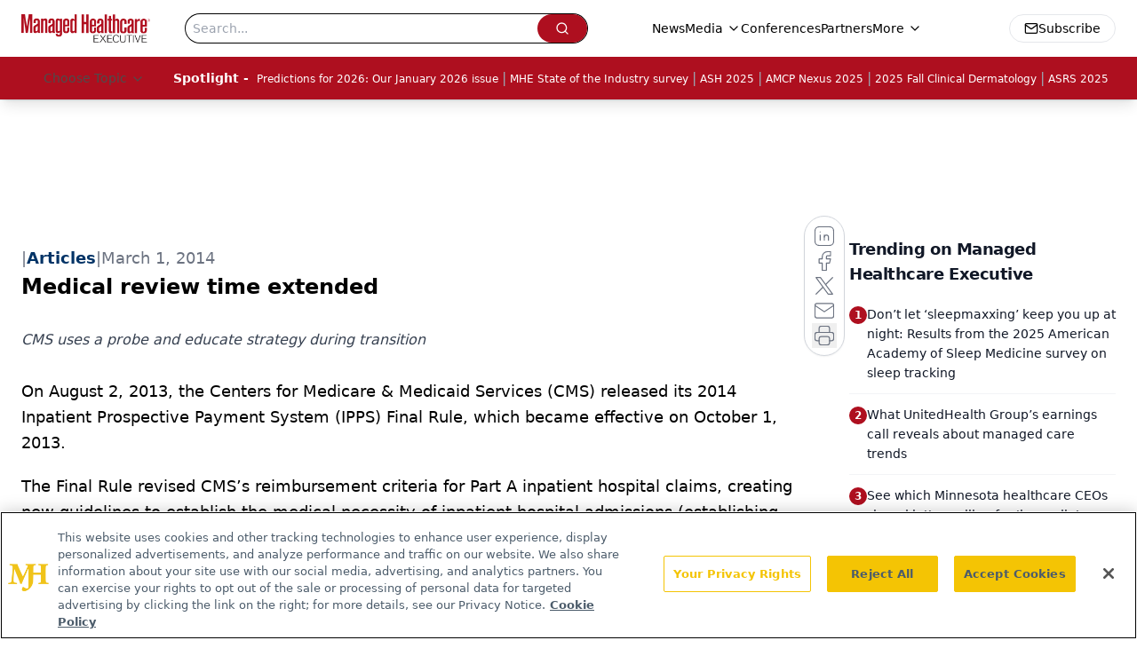

--- FILE ---
content_type: text/html; charset=utf-8
request_url: https://www.google.com/recaptcha/api2/aframe
body_size: 181
content:
<!DOCTYPE HTML><html><head><meta http-equiv="content-type" content="text/html; charset=UTF-8"></head><body><script nonce="_8gBLcmeTkPiV1B0ySCgcw">/** Anti-fraud and anti-abuse applications only. See google.com/recaptcha */ try{var clients={'sodar':'https://pagead2.googlesyndication.com/pagead/sodar?'};window.addEventListener("message",function(a){try{if(a.source===window.parent){var b=JSON.parse(a.data);var c=clients[b['id']];if(c){var d=document.createElement('img');d.src=c+b['params']+'&rc='+(localStorage.getItem("rc::a")?sessionStorage.getItem("rc::b"):"");window.document.body.appendChild(d);sessionStorage.setItem("rc::e",parseInt(sessionStorage.getItem("rc::e")||0)+1);localStorage.setItem("rc::h",'1769668206212');}}}catch(b){}});window.parent.postMessage("_grecaptcha_ready", "*");}catch(b){}</script></body></html>

--- FILE ---
content_type: application/javascript
request_url: https://www.lightboxcdn.com/vendor/7a2140ce-78bb-4521-81e3-ce42907b9cd0/user.js?cb=639034015694308310
body_size: 9142
content:
!async function(){window.DIGIOH_LOADER=window.DIGIOH_LOADER||{},window.DIGIOH_LOADER.loads=window.DIGIOH_LOADER.loads||{},window.DIGIOH_PREVIEW_GLOBALS={DIGIOH_IS_PREVIEW:"boolean"==typeof DIGIOH_IS_PREVIEW&&DIGIOH_IS_PREVIEW||/true/.test("//false"),DIGIOH_SUBMISSION_OVERRIDE:"undefined"!=typeof DIGIOH_SUBMISSION_OVERRIDE&&DIGIOH_SUBMISSION_OVERRIDE.length>7?DIGIOH_SUBMISSION_OVERRIDE:"",DIGIOH_OVERRIDE_CACHE_VALUES:"undefined"!=typeof DIGIOH_OVERRIDE_CACHE_VALUES?DIGIOH_OVERRIDE_CACHE_VALUES:{},LIGHTBOX_GUID_PREVIEW:"undefined"!=typeof LIGHTBOX_GUID_PREVIEW?LIGHTBOX_GUID_PREVIEW:"",IS_PREVIEW_CLICK:"undefined"!=typeof PREVIEW_TYPE&&"click"==PREVIEW_TYPE,IS_PREVIEW_HOVER:"undefined"!=typeof PREVIEW_TYPE&&"hover"==PREVIEW_TYPE,IS_PREVIEW_SCROLL:"undefined"!=typeof PREVIEW_TYPE&&"scroll"==PREVIEW_TYPE,IS_PREVIEW_EXIT:"undefined"!=typeof PREVIEW_TYPE&&"exit"==PREVIEW_TYPE,DigiohPreviewOnScriptLoaded:"function"==typeof DigiohPreviewOnScriptLoaded?DigiohPreviewOnScriptLoaded:function(){},wasScriptOnLoadedCalled:"boolean"==typeof wasScriptOnLoadedCalled&&wasScriptOnLoadedCalled},window.DIGIOH_API={},window.DIGIOH_CUSTOM_JS_GLOBAL={},window.DIGIOH_CUSTOM_JS_SUPER={},window.DIGIOH_CUSTOM_JS={},window.DIGIOH_VENDOR_GUID="7a2140ce-78bb-4521-81e3-ce42907b9cd0",window.DIGIOH_VENDOR_SHORT_ID="43394",window.DIGIOH_PARTNER_NAME="",window.DIGIOH_KEEN_WRITE_KEY="[base64]",window.DIGIOH_CACHE_VERSION="639034015649462977",window.DIGIOH_STORAGE_TYPE="local_storage",window.DIGIOH_EMBED_TYPE="lightning",window.DIGIOH_USE_HTTPS_ONLY=/true/.test("false"),window.DIGIOH_USE_FRAME_COMPATIBILITY=/true/.test("false"),window.DIGIOH_LIGHTBOX_CONDITIONS=[],DIGIOH_LIGHTBOX_CONDITIONS[0]={},DIGIOH_LIGHTBOX_CONDITIONS[0].lightbox_guid="7fa2db4b-bb56-4ac3-a514-5751623e84fb",DIGIOH_LIGHTBOX_CONDITIONS[0].conditions=[[{p:"S_current_page_url",o:"contains",v:"consumer-experience-trends-in-healthcare-2021",s:[],sd:"",ed:""}]],DIGIOH_LIGHTBOX_CONDITIONS[1]={},DIGIOH_LIGHTBOX_CONDITIONS[1].lightbox_guid="9dc39b0e-fd4e-42a2-8a5e-8dad5a4a12ad",DIGIOH_LIGHTBOX_CONDITIONS[1].conditions=[[{p:"S_current_page_url",o:"contains",v:"how-preferred-language-communication-improves-care-and-the-patient-experience",s:[],sd:"",ed:""}]],DIGIOH_LIGHTBOX_CONDITIONS[2]={},DIGIOH_LIGHTBOX_CONDITIONS[2].lightbox_guid="a060d3e6-1f8f-42ba-b6e4-b8209ca4056d",DIGIOH_LIGHTBOX_CONDITIONS[2].conditions=[[{p:"S_current_page_url",o:"contains",v:"top-5-trends-impacting-hospitals-and-health-systems-in-2022",s:[],sd:"",ed:""}]],DIGIOH_LIGHTBOX_CONDITIONS[3]={},DIGIOH_LIGHTBOX_CONDITIONS[3].lightbox_guid="3cf2c3c0-d20c-46d1-a0af-99a36a3d25d5",DIGIOH_LIGHTBOX_CONDITIONS[3].conditions=[[{p:"S_current_page_url",o:"contains",v:"top-5-trends-impacting-hospitals-and-health-systems-in-2022",s:[],sd:"",ed:""}]],DIGIOH_LIGHTBOX_CONDITIONS[4]={},DIGIOH_LIGHTBOX_CONDITIONS[4].lightbox_guid="36247bf3-f45b-4cc4-a470-45e5240df023",DIGIOH_LIGHTBOX_CONDITIONS[4].conditions=[[{p:"S_current_page_url",o:"contains",v:"consumer-experience-trends-in-healthcare-2021",s:[],sd:"",ed:""}]],DIGIOH_LIGHTBOX_CONDITIONS[5]={},DIGIOH_LIGHTBOX_CONDITIONS[5].lightbox_guid="c3536e17-5551-49d6-92d4-c5a24906d41e",DIGIOH_LIGHTBOX_CONDITIONS[5].conditions=[[{p:"S_current_page_url",o:"contains",v:"consumer-experience-trends-in-healthcare-2021",s:[],sd:"",ed:""}]],DIGIOH_LIGHTBOX_CONDITIONS[6]={},DIGIOH_LIGHTBOX_CONDITIONS[6].lightbox_guid="4915bbf7-577a-4753-ad30-a480a167bab5",DIGIOH_LIGHTBOX_CONDITIONS[6].conditions=[[{p:"S_current_page_url",o:"contains",v:"consumer-experience-trends-in-healthcare-2021",s:[],sd:"",ed:""}]],DIGIOH_LIGHTBOX_CONDITIONS[7]={},DIGIOH_LIGHTBOX_CONDITIONS[7].lightbox_guid="cb629718-4102-4b64-955a-c501ec1ea446",DIGIOH_LIGHTBOX_CONDITIONS[7].conditions=[[{p:"S_current_page_url",o:"contains",v:"how-preferred-language-communication-improves-care-and-the-patient-experience",s:[],sd:"",ed:""}]],DIGIOH_LIGHTBOX_CONDITIONS[8]={},DIGIOH_LIGHTBOX_CONDITIONS[8].lightbox_guid="75c00829-0bee-4be9-b5f0-022d27adb444",DIGIOH_LIGHTBOX_CONDITIONS[8].conditions=[[{p:"S_current_page_url",o:"contains",v:"how-preferred-language-communication-improves-care-and-the-patient-experience",s:[],sd:"",ed:""}]],DIGIOH_LIGHTBOX_CONDITIONS[9]={},DIGIOH_LIGHTBOX_CONDITIONS[9].lightbox_guid="f1f4c8c0-43dd-49d6-9c08-1ebb212c9e26",DIGIOH_LIGHTBOX_CONDITIONS[9].conditions=[[{p:"S_current_page_url",o:"contains",v:"consumer-experience-trends-in-healthcare-2021",s:[],sd:"",ed:""}]],DIGIOH_LIGHTBOX_CONDITIONS[10]={},DIGIOH_LIGHTBOX_CONDITIONS[10].lightbox_guid="a45a9e4c-846c-4b16-a80d-40e041d02d8f",DIGIOH_LIGHTBOX_CONDITIONS[10].conditions=[[{p:"S_current_page_url",o:"contains",v:"consumer-experience-trends-in-healthcare-2021",s:[],sd:"",ed:""}]],DIGIOH_LIGHTBOX_CONDITIONS[11]={},DIGIOH_LIGHTBOX_CONDITIONS[11].lightbox_guid="d0ea03a8-9b66-4e7f-b159-fa229b1b3dfa",DIGIOH_LIGHTBOX_CONDITIONS[11].conditions=[[{p:"S_current_page_url",o:"contains",v:"consumer-experience-trends-in-healthcare-2021",s:[],sd:"",ed:""}]],DIGIOH_LIGHTBOX_CONDITIONS[12]={},DIGIOH_LIGHTBOX_CONDITIONS[12].lightbox_guid="e54ae9ec-d827-46a5-816b-eefdc5773d4e",DIGIOH_LIGHTBOX_CONDITIONS[12].conditions=[[{p:"S_current_page_url",o:"contains",v:"/infographic-5-steps-to-accelerate-digital-px-transformation",s:[],sd:"",ed:""},{p:"E_lightbox_activity",o:"equals",v:"submit",s:[],sd:"",ed:""}]],DIGIOH_LIGHTBOX_CONDITIONS[13]={},DIGIOH_LIGHTBOX_CONDITIONS[13].lightbox_guid="72cb353a-4a10-4304-bb30-005446c9f7a6",DIGIOH_LIGHTBOX_CONDITIONS[13].conditions=[[{p:"S_current_page_url",o:"contains",v:"consumer-experience-trends-in-healthcare-2021",s:[],sd:"",ed:""}]],DIGIOH_LIGHTBOX_CONDITIONS[14]={},DIGIOH_LIGHTBOX_CONDITIONS[14].lightbox_guid="ff3e1c4c-87a9-4eb3-9722-3ac30d39fadc",DIGIOH_LIGHTBOX_CONDITIONS[14].conditions=[[{p:"S_current_page_url",o:"contains",v:"consumer-experience-trends-in-healthcare-2021",s:[],sd:"",ed:""}]],DIGIOH_LIGHTBOX_CONDITIONS[15]={},DIGIOH_LIGHTBOX_CONDITIONS[15].lightbox_guid="56e5b5ce-ed19-4afc-9217-ff0630397fc7",DIGIOH_LIGHTBOX_CONDITIONS[15].conditions=[[{p:"S_current_page_url",o:"contains",v:"top-5-trends-impacting-hospitals-and-health-systems-in-2022",s:[],sd:"",ed:""}]],DIGIOH_LIGHTBOX_CONDITIONS[16]={},DIGIOH_LIGHTBOX_CONDITIONS[16].lightbox_guid="dbb3c27d-bc5c-4e0a-ac01-61068a0f7d0b",DIGIOH_LIGHTBOX_CONDITIONS[16].conditions=[[{p:"S_current_page_url",o:"contains",v:"consumer-experience-trends-in-healthcare-2021",s:[],sd:"",ed:""}]],DIGIOH_LIGHTBOX_CONDITIONS[17]={},DIGIOH_LIGHTBOX_CONDITIONS[17].lightbox_guid="70e1f004-c968-4856-8303-d7465199849b",DIGIOH_LIGHTBOX_CONDITIONS[17].conditions=[[{p:"S_current_page_url",o:"contains",v:"consumer-experience-trends-in-healthcare-2021",s:[],sd:"",ed:""}]],DIGIOH_LIGHTBOX_CONDITIONS[18]={},DIGIOH_LIGHTBOX_CONDITIONS[18].lightbox_guid="4855beab-ec34-44f0-8da5-41679d6b0cb9",DIGIOH_LIGHTBOX_CONDITIONS[18].conditions=[[{p:"S_current_page_url",o:"contains",v:"consumer-experience-trends-in-healthcare-2021",s:[],sd:"",ed:""}]],DIGIOH_LIGHTBOX_CONDITIONS[19]={},DIGIOH_LIGHTBOX_CONDITIONS[19].lightbox_guid="9b119b0b-8462-4f39-a70d-43a4bc2fc1c5",DIGIOH_LIGHTBOX_CONDITIONS[19].conditions=[[{p:"S_current_page_url",o:"contains",v:"top-5-trends-impacting-hospitals-and-health-systems-in-2022",s:[],sd:"",ed:""}]],DIGIOH_LIGHTBOX_CONDITIONS[20]={},DIGIOH_LIGHTBOX_CONDITIONS[20].lightbox_guid="9680d971-9ae5-4367-b4d6-be7c6bf06930",DIGIOH_LIGHTBOX_CONDITIONS[20].conditions=[[{p:"S_current_page_url",o:"contains",v:"consumer-experience-trends-in-healthcare-2021",s:[],sd:"",ed:""}]],DIGIOH_LIGHTBOX_CONDITIONS[21]={},DIGIOH_LIGHTBOX_CONDITIONS[21].lightbox_guid="9aef5729-f82d-4a57-aa8f-7e7dff43bd95",DIGIOH_LIGHTBOX_CONDITIONS[21].conditions=[[{p:"S_current_page_url",o:"contains",v:"consumer-experience-trends-in-healthcare-2021",s:[],sd:"",ed:""}]],DIGIOH_LIGHTBOX_CONDITIONS[22]={},DIGIOH_LIGHTBOX_CONDITIONS[22].lightbox_guid="d3643a4d-9c75-4679-a9cc-9bfc99a82471",DIGIOH_LIGHTBOX_CONDITIONS[22].conditions=[[{p:"S_current_page_url",o:"contains",v:"consumer-experience-trends-in-healthcare-2021",s:[],sd:"",ed:""}]],DIGIOH_LIGHTBOX_CONDITIONS[23]={},DIGIOH_LIGHTBOX_CONDITIONS[23].lightbox_guid="b4f7ec76-fd0a-469e-b7f7-0ad9adced0e6",DIGIOH_LIGHTBOX_CONDITIONS[23].conditions=[[{p:"S_current_page_url",o:"contains",v:"top-5-trends-impacting-hospitals-and-health-systems-in-2022",s:[],sd:"",ed:""}]],DIGIOH_LIGHTBOX_CONDITIONS[24]={},DIGIOH_LIGHTBOX_CONDITIONS[24].lightbox_guid="3e48085a-48dc-4615-92a5-8b075a2d1640",DIGIOH_LIGHTBOX_CONDITIONS[24].conditions=[[{p:"S_current_page_url",o:"contains",v:"consumer-experience-trends-in-healthcare-2021",s:[],sd:"",ed:""}]],DIGIOH_LIGHTBOX_CONDITIONS[25]={},DIGIOH_LIGHTBOX_CONDITIONS[25].lightbox_guid="526b705c-40f9-4e6a-a73d-8009ec6b1f1e",DIGIOH_LIGHTBOX_CONDITIONS[25].conditions=[[{p:"S_current_page_url",o:"contains",v:"consumer-experience-trends-in-healthcare-2021",s:[],sd:"",ed:""}]],DIGIOH_LIGHTBOX_CONDITIONS[26]={},DIGIOH_LIGHTBOX_CONDITIONS[26].lightbox_guid="33d2cec2-4327-4b58-a941-cbdac29c0dd5",DIGIOH_LIGHTBOX_CONDITIONS[26].conditions=[[{p:"I_total_time_seconds",o:"greater_than",v:"20",s:[],sd:"",ed:""},{p:"I_scroll_percent",o:"greater_than",v:"50",s:[],sd:"",ed:""},{p:"E_lightbox_activity",o:"equals",v:"close",s:[],sd:"",ed:""}]],DIGIOH_LIGHTBOX_CONDITIONS[27]={},DIGIOH_LIGHTBOX_CONDITIONS[27].lightbox_guid="078bbba9-3597-45d1-9994-0cb0cf4a38fd",DIGIOH_LIGHTBOX_CONDITIONS[27].conditions=[[{p:"S_current_page_url",o:"contains",v:"/designing-effective-care-plans-for-chronic-care-management-programs",s:[],sd:"",ed:""},{p:"E_lightbox_activity",o:"equals",v:"submit",s:[],sd:"",ed:""}]],DIGIOH_LIGHTBOX_CONDITIONS[28]={},DIGIOH_LIGHTBOX_CONDITIONS[28].lightbox_guid="9d90624c-b0bb-40a5-be70-a16699c09181",DIGIOH_LIGHTBOX_CONDITIONS[28].conditions=[],DIGIOH_LIGHTBOX_CONDITIONS[29]={},DIGIOH_LIGHTBOX_CONDITIONS[29].lightbox_guid="ccdc3f4d-a4b4-4cf9-aed7-51913c048862",DIGIOH_LIGHTBOX_CONDITIONS[29].conditions=[[{p:"S_current_page_url",o:"contains",v:"consumer-experience-trends-in-healthcare-2021",s:[],sd:"",ed:""}]],DIGIOH_LIGHTBOX_CONDITIONS[30]={},DIGIOH_LIGHTBOX_CONDITIONS[30].lightbox_guid="3fab4c25-8dab-42c5-9eed-d3de78aaa834",DIGIOH_LIGHTBOX_CONDITIONS[30].conditions=[[{p:"S_current_page_url",o:"contains",v:"/mastering-ccm-clinical-workflows-and-streamlining-billing-and-operations",s:[],sd:"",ed:""},{p:"E_lightbox_activity",o:"equals",v:"submit",s:[],sd:"",ed:""}]],DIGIOH_LIGHTBOX_CONDITIONS[31]={},DIGIOH_LIGHTBOX_CONDITIONS[31].lightbox_guid="3bbb6206-b821-4727-91ac-58c3435f07fe",DIGIOH_LIGHTBOX_CONDITIONS[31].conditions=[[{p:"S_current_page_url",o:"contains",v:"consumer-experience-trends-in-healthcare-2021",s:[],sd:"",ed:""}]],DIGIOH_LIGHTBOX_CONDITIONS[32]={},DIGIOH_LIGHTBOX_CONDITIONS[32].lightbox_guid="035820f5-fde0-4dda-9347-cc7e0ae1a9c3",DIGIOH_LIGHTBOX_CONDITIONS[32].conditions=[[{p:"S_current_page_url",o:"contains",v:"consumer-experience-trends-in-healthcare-2021",s:[],sd:"",ed:""}]],DIGIOH_LIGHTBOX_CONDITIONS[33]={},DIGIOH_LIGHTBOX_CONDITIONS[33].lightbox_guid="7c96b5a3-64d0-4251-a89d-b93f973f879e",DIGIOH_LIGHTBOX_CONDITIONS[33].conditions=[[{p:"E_lightbox_activity",o:"equals",v:"submit",s:[],sd:"",ed:""},{p:"S_utm_campaign_source",o:"does_not_contain",v:"sfmc",s:[],sd:"",ed:""},{p:"I_total_time_seconds",o:"greater_than",v:"15",s:[],sd:"",ed:""},{p:"S_current_page_url",o:"does_not_contain",v:"/enews",s:[],sd:"",ed:""},{p:"S_current_page_url",o:"does_not_contain",v:"/subscribe",s:[],sd:"",ed:""},{p:"S_current_page_url",o:"does_not_contain",v:"eKey=",s:[],sd:"",ed:""},{p:"S_current_page_url",o:"does_not_contain",v:"/a-healthier-alternative-to-volume-medicine",s:[],sd:"",ed:""},{p:"S_current_page_url",o:"does_not_contain",v:"/weight-loss-wellness-coaching-to-benefit-your-patients-practice",s:[],sd:"",ed:""},{p:"S_current_page_url",o:"does_not_contain",v:"/why-healthcare-professionals-need-a-tax-coach",s:[],sd:"",ed:""},{p:"S_current_page_url",o:"does_not_contain",v:"/seeking-alpha-premium",s:[],sd:"",ed:""},{p:"S_current_page_url",o:"does_not_contain",v:"/4-critical-steps-to-protect-against-ransomware",s:[],sd:"",ed:""},{p:"S_current_page_url",o:"does_not_contain",v:"/the-practice-managers-guide-to-increasing-efficiency-across-multiple-locations",s:[],sd:"",ed:""},{p:"S_current_page_url",o:"does_not_contain",v:"/an-insider-s-guide-to-concierge-medicine",s:[],sd:"",ed:""},{p:"S_current_page_url",o:"does_not_contain",v:"/the-complete-guide-to-remote-patient-monitoring",s:[],sd:"",ed:""},{p:"E_device",o:"not_in_set",s:["Phone","Tablet"],v:"",sd:"",ed:""},{p:"E_visitor_activity_visitor",o:"equals",v:"2",s:[],sd:"",ed:""}],[{p:"S_current_page_url_query",o:"contains",v:"TEST_215877",s:[],sd:"",ed:""}]],DIGIOH_LIGHTBOX_CONDITIONS[34]={},DIGIOH_LIGHTBOX_CONDITIONS[34].lightbox_guid="19e83b81-82af-47bf-ac36-7d94b38396d8",DIGIOH_LIGHTBOX_CONDITIONS[34].conditions=[[{p:"S_current_page_url",o:"contains",v:"consumer-experience-trends-in-healthcare-2021",s:[],sd:"",ed:""}]],DIGIOH_LIGHTBOX_CONDITIONS[35]={},DIGIOH_LIGHTBOX_CONDITIONS[35].lightbox_guid="e7671f85-898e-4e7c-98ea-66059faa7178",DIGIOH_LIGHTBOX_CONDITIONS[35].conditions=[[{p:"S_current_page_url",o:"contains",v:"consumer-experience-trends-in-healthcare-2021",s:[],sd:"",ed:""}]],DIGIOH_LIGHTBOX_CONDITIONS[36]={},DIGIOH_LIGHTBOX_CONDITIONS[36].lightbox_guid="7bbd612e-389e-47eb-b0ec-c15c9356a0d0",DIGIOH_LIGHTBOX_CONDITIONS[36].conditions=[[{p:"S_current_page_url",o:"contains",v:"consumer-experience-trends-in-healthcare-2021",s:[],sd:"",ed:""}]],DIGIOH_LIGHTBOX_CONDITIONS[37]={},DIGIOH_LIGHTBOX_CONDITIONS[37].lightbox_guid="ae8320a0-5f11-44b1-bdc2-87bfb2c44a8b",DIGIOH_LIGHTBOX_CONDITIONS[37].conditions=[[{p:"S_current_page_url",o:"contains",v:"consumer-experience-trends-in-healthcare-2021",s:[],sd:"",ed:""}]],DIGIOH_LIGHTBOX_CONDITIONS[38]={},DIGIOH_LIGHTBOX_CONDITIONS[38].lightbox_guid="6718add0-1c3c-4eac-8450-020b36685564",DIGIOH_LIGHTBOX_CONDITIONS[38].conditions=[[{p:"S_current_page_url",o:"contains",v:"rare-disease-biotech-landscape",s:[],sd:"",ed:""}]],DIGIOH_LIGHTBOX_CONDITIONS[39]={},DIGIOH_LIGHTBOX_CONDITIONS[39].lightbox_guid="fa12a6b9-2578-455f-beea-77421a990376",DIGIOH_LIGHTBOX_CONDITIONS[39].conditions=[[{p:"S_current_page_url",o:"contains",v:"consumer-experience-trends-in-healthcare-2021",s:[],sd:"",ed:""}]],DIGIOH_LIGHTBOX_CONDITIONS[40]={},DIGIOH_LIGHTBOX_CONDITIONS[40].lightbox_guid="089ceca1-4fff-4ea0-a81a-d0bfe5299a55",DIGIOH_LIGHTBOX_CONDITIONS[40].conditions=[[{p:"S_current_page_url",o:"contains",v:"consumer-experience-trends-in-healthcare-2021",s:[],sd:"",ed:""}]],DIGIOH_LIGHTBOX_CONDITIONS[41]={},DIGIOH_LIGHTBOX_CONDITIONS[41].lightbox_guid="b6dc79ef-ebf2-4f66-a9ef-56e1bbab314b",DIGIOH_LIGHTBOX_CONDITIONS[41].conditions=[[{p:"S_current_page_url",o:"contains",v:"/how-to-create-a-more-welcoming-and-inclusive-experience-for-patients",s:[],sd:"",ed:""}]],DIGIOH_LIGHTBOX_CONDITIONS[42]={},DIGIOH_LIGHTBOX_CONDITIONS[42].lightbox_guid="a2b83b76-9592-4aad-8a8d-935f455a0bba",DIGIOH_LIGHTBOX_CONDITIONS[42].conditions=[[{p:"S_current_page_url",o:"contains",v:"consumer-experience-trends-in-healthcare-2021",s:[],sd:"",ed:""}]],DIGIOH_LIGHTBOX_CONDITIONS[43]={},DIGIOH_LIGHTBOX_CONDITIONS[43].lightbox_guid="ef0b29da-8a4b-47d7-8acd-156d72718496",DIGIOH_LIGHTBOX_CONDITIONS[43].conditions=[[{p:"S_current_page_url",o:"contains",v:"consumer-experience-trends-in-healthcare-2021",s:[],sd:"",ed:""}]],DIGIOH_LIGHTBOX_CONDITIONS[44]={},DIGIOH_LIGHTBOX_CONDITIONS[44].lightbox_guid="9728fc7d-46a6-4030-b632-98629443d6b2",DIGIOH_LIGHTBOX_CONDITIONS[44].conditions=[[{p:"S_current_page_url",o:"contains",v:"lead-the-charge-in-value-based-care-10-strategies-for-success",s:[],sd:"",ed:""}]],DIGIOH_LIGHTBOX_CONDITIONS[45]={},DIGIOH_LIGHTBOX_CONDITIONS[45].lightbox_guid="6ec461c6-4280-4558-a48f-2dc1e4f4e1ae",DIGIOH_LIGHTBOX_CONDITIONS[45].conditions=[[{p:"S_current_page_url",o:"contains",v:"healthcare-payment-integrity-solutions",s:[],sd:"",ed:""}]],DIGIOH_LIGHTBOX_CONDITIONS[46]={},DIGIOH_LIGHTBOX_CONDITIONS[46].lightbox_guid="aa4982ef-6b9c-418d-87e5-7c0a913ee327",DIGIOH_LIGHTBOX_CONDITIONS[46].conditions=[[{p:"S_current_page_url",o:"contains",v:"stopping-the-emergency-department-payment-hemorrhage",s:[],sd:"",ed:""}]],DIGIOH_LIGHTBOX_CONDITIONS[47]={},DIGIOH_LIGHTBOX_CONDITIONS[47].lightbox_guid="e9d9b3a4-f8cc-4c75-8d26-b26f2cf7adf6",DIGIOH_LIGHTBOX_CONDITIONS[47].conditions=[[{p:"S_current_page_url",o:"contains",v:"cms-to-audit-every-ma-plan-why-prospective-risk-adjustment-is-now-mission-critical",s:[],sd:"",ed:""}]],DIGIOH_LIGHTBOX_CONDITIONS[48]={},DIGIOH_LIGHTBOX_CONDITIONS[48].lightbox_guid="ce0d4cff-39ad-444f-8dee-1681d9ff05c5",DIGIOH_LIGHTBOX_CONDITIONS[48].conditions=[[{p:"S_current_page_url",o:"contains",v:"optimize-your-healthcare-payments-with-optum-financial",s:[],sd:"",ed:""}]],window.DIGIOH_LIGHTBOX_RULESETS={},window.DIGIOH_LIGHTBOX_IDS={},DIGIOH_LIGHTBOX_IDS["7fa2db4b-bb56-4ac3-a514-5751623e84fb"]="231164",DIGIOH_LIGHTBOX_IDS["9dc39b0e-fd4e-42a2-8a5e-8dad5a4a12ad"]="231835",DIGIOH_LIGHTBOX_IDS["a060d3e6-1f8f-42ba-b6e4-b8209ca4056d"]="231880",DIGIOH_LIGHTBOX_IDS["3cf2c3c0-d20c-46d1-a0af-99a36a3d25d5"]="233077",DIGIOH_LIGHTBOX_IDS["36247bf3-f45b-4cc4-a470-45e5240df023"]="232235",DIGIOH_LIGHTBOX_IDS["c3536e17-5551-49d6-92d4-c5a24906d41e"]="232266",DIGIOH_LIGHTBOX_IDS["4915bbf7-577a-4753-ad30-a480a167bab5"]="232744",DIGIOH_LIGHTBOX_IDS["cb629718-4102-4b64-955a-c501ec1ea446"]="232756",DIGIOH_LIGHTBOX_IDS["75c00829-0bee-4be9-b5f0-022d27adb444"]="232764",DIGIOH_LIGHTBOX_IDS["f1f4c8c0-43dd-49d6-9c08-1ebb212c9e26"]="232969",DIGIOH_LIGHTBOX_IDS["a45a9e4c-846c-4b16-a80d-40e041d02d8f"]="233177",DIGIOH_LIGHTBOX_IDS["d0ea03a8-9b66-4e7f-b159-fa229b1b3dfa"]="233753",DIGIOH_LIGHTBOX_IDS["e54ae9ec-d827-46a5-816b-eefdc5773d4e"]="234213",DIGIOH_LIGHTBOX_IDS["72cb353a-4a10-4304-bb30-005446c9f7a6"]="234234",DIGIOH_LIGHTBOX_IDS["ff3e1c4c-87a9-4eb3-9722-3ac30d39fadc"]="234362",DIGIOH_LIGHTBOX_IDS["56e5b5ce-ed19-4afc-9217-ff0630397fc7"]="234731",DIGIOH_LIGHTBOX_IDS["dbb3c27d-bc5c-4e0a-ac01-61068a0f7d0b"]="234761",DIGIOH_LIGHTBOX_IDS["70e1f004-c968-4856-8303-d7465199849b"]="235328",DIGIOH_LIGHTBOX_IDS["4855beab-ec34-44f0-8da5-41679d6b0cb9"]="235559",DIGIOH_LIGHTBOX_IDS["9b119b0b-8462-4f39-a70d-43a4bc2fc1c5"]="235896",DIGIOH_LIGHTBOX_IDS["9680d971-9ae5-4367-b4d6-be7c6bf06930"]="237657",DIGIOH_LIGHTBOX_IDS["9aef5729-f82d-4a57-aa8f-7e7dff43bd95"]="239435",DIGIOH_LIGHTBOX_IDS["d3643a4d-9c75-4679-a9cc-9bfc99a82471"]="240211",DIGIOH_LIGHTBOX_IDS["b4f7ec76-fd0a-469e-b7f7-0ad9adced0e6"]="240437",DIGIOH_LIGHTBOX_IDS["3e48085a-48dc-4615-92a5-8b075a2d1640"]="240629",DIGIOH_LIGHTBOX_IDS["526b705c-40f9-4e6a-a73d-8009ec6b1f1e"]="251422",DIGIOH_LIGHTBOX_IDS["33d2cec2-4327-4b58-a941-cbdac29c0dd5"]="320253",DIGIOH_LIGHTBOX_IDS["078bbba9-3597-45d1-9994-0cb0cf4a38fd"]="257076",DIGIOH_LIGHTBOX_IDS["9d90624c-b0bb-40a5-be70-a16699c09181"]="257875",DIGIOH_LIGHTBOX_IDS["ccdc3f4d-a4b4-4cf9-aed7-51913c048862"]="260017",DIGIOH_LIGHTBOX_IDS["3fab4c25-8dab-42c5-9eed-d3de78aaa834"]="262972",DIGIOH_LIGHTBOX_IDS["3bbb6206-b821-4727-91ac-58c3435f07fe"]="262977",DIGIOH_LIGHTBOX_IDS["035820f5-fde0-4dda-9347-cc7e0ae1a9c3"]="266730",DIGIOH_LIGHTBOX_IDS["7c96b5a3-64d0-4251-a89d-b93f973f879e"]="267821",DIGIOH_LIGHTBOX_IDS["19e83b81-82af-47bf-ac36-7d94b38396d8"]="269311",DIGIOH_LIGHTBOX_IDS["e7671f85-898e-4e7c-98ea-66059faa7178"]="269537",DIGIOH_LIGHTBOX_IDS["7bbd612e-389e-47eb-b0ec-c15c9356a0d0"]="269977",DIGIOH_LIGHTBOX_IDS["ae8320a0-5f11-44b1-bdc2-87bfb2c44a8b"]="270256",DIGIOH_LIGHTBOX_IDS["6718add0-1c3c-4eac-8450-020b36685564"]="270323",DIGIOH_LIGHTBOX_IDS["fa12a6b9-2578-455f-beea-77421a990376"]="271139",DIGIOH_LIGHTBOX_IDS["089ceca1-4fff-4ea0-a81a-d0bfe5299a55"]="273391",DIGIOH_LIGHTBOX_IDS["b6dc79ef-ebf2-4f66-a9ef-56e1bbab314b"]="274993",DIGIOH_LIGHTBOX_IDS["a2b83b76-9592-4aad-8a8d-935f455a0bba"]="275481",DIGIOH_LIGHTBOX_IDS["ef0b29da-8a4b-47d7-8acd-156d72718496"]="277227",DIGIOH_LIGHTBOX_IDS["9728fc7d-46a6-4030-b632-98629443d6b2"]="290385",DIGIOH_LIGHTBOX_IDS["6ec461c6-4280-4558-a48f-2dc1e4f4e1ae"]="291343",DIGIOH_LIGHTBOX_IDS["aa4982ef-6b9c-418d-87e5-7c0a913ee327"]="297123",DIGIOH_LIGHTBOX_IDS["e9d9b3a4-f8cc-4c75-8d26-b26f2cf7adf6"]="297204",DIGIOH_LIGHTBOX_IDS["ce0d4cff-39ad-444f-8dee-1681d9ff05c5"]="291344",window.DIGIOH_LIGHTBOX_NAMES={},DIGIOH_LIGHTBOX_NAMES["7fa2db4b-bb56-4ac3-a514-5751623e84fb"]="(Embedded Form) MHE Kindred Ventilator Cheat Sheet Lead Gen Jul2022 (Do not turn off)",DIGIOH_LIGHTBOX_NAMES["9dc39b0e-fd4e-42a2-8a5e-8dad5a4a12ad"]="(Embedded Form) MHE Phreesia Language Whitepaper Lead Gen (Do not turn off)",DIGIOH_LIGHTBOX_NAMES["a060d3e6-1f8f-42ba-b6e4-b8209ca4056d"]="(Embedded Form) MHE ClearWave Lead Gen Customer Support Guide August 2022 (do not turn off)",DIGIOH_LIGHTBOX_NAMES["3cf2c3c0-d20c-46d1-a0af-99a36a3d25d5"]="MHE ClearWave Lead Gen Credit Score Guide September 2022 (do not turn off)",DIGIOH_LIGHTBOX_NAMES["36247bf3-f45b-4cc4-a470-45e5240df023"]="(Embedded Form) MHE Press Ganey PX Transformation Guide Lead Gen (Do not turn off)",DIGIOH_LIGHTBOX_NAMES["c3536e17-5551-49d6-92d4-c5a24906d41e"]="MHE Change Healthcare TES Labor Shortage Sheet Lead Gen (Do not turn off)",DIGIOH_LIGHTBOX_NAMES["4915bbf7-577a-4753-ad30-a480a167bab5"]="(Embedded Form) MHE Salesforce 360 Degrees eBook Lead Gen Sept2022 (Do not turn off)",DIGIOH_LIGHTBOX_NAMES["cb629718-4102-4b64-955a-c501ec1ea446"]="MHE Phreesia Consumerism Whitepaper Lead Gen (Do not turn off)",DIGIOH_LIGHTBOX_NAMES["75c00829-0bee-4be9-b5f0-022d27adb444"]="MHE Phreesia Mobile-First Whitepaper Lead Gen (Do not turn off)",DIGIOH_LIGHTBOX_NAMES["f1f4c8c0-43dd-49d6-9c08-1ebb212c9e26"]="MHE Change Healthcare CPS ROI Calculator Lead Gen (Do not turn off)",DIGIOH_LIGHTBOX_NAMES["a45a9e4c-846c-4b16-a80d-40e041d02d8f"]="(Embedded Form) MHE Wolters Kluwer Health Language Whitepaper Lead Gen (Do not turn off)",DIGIOH_LIGHTBOX_NAMES["d0ea03a8-9b66-4e7f-b159-fa229b1b3dfa"]="MHE SignalLamp Whitepaper Lead Gen (Do not turn off)",DIGIOH_LIGHTBOX_NAMES["e54ae9ec-d827-46a5-816b-eefdc5773d4e"]="MHE Press Ganey Infographic Lead Gen Pop Up (do not turn off)",DIGIOH_LIGHTBOX_NAMES["72cb353a-4a10-4304-bb30-005446c9f7a6"]="MHE Gallagher Whitepaper Lead Gen (Do not turn off)",DIGIOH_LIGHTBOX_NAMES["ff3e1c4c-87a9-4eb3-9722-3ac30d39fadc"]="MHE TrustCommerce Digital Patient Journey eBook Lead Gen (Do not turn off)",DIGIOH_LIGHTBOX_NAMES["56e5b5ce-ed19-4afc-9217-ff0630397fc7"]="MHE ClearWave Lead Gen Practice Profitability October 2022 (do not turn off)",DIGIOH_LIGHTBOX_NAMES["dbb3c27d-bc5c-4e0a-ac01-61068a0f7d0b"]="MHE Salesforce Customer Experience WP Lead Gen Oct2022 (Do not turn off)",DIGIOH_LIGHTBOX_NAMES["70e1f004-c968-4856-8303-d7465199849b"]="(Embedded Form) MHE Diagnostic Robotics Whitepaper Lead Gen (Do not turn off)",DIGIOH_LIGHTBOX_NAMES["4855beab-ec34-44f0-8da5-41679d6b0cb9"]="(Embedded Form) MHE Change Healthcare CPS Communication Lead Gen (Do not turn off)",DIGIOH_LIGHTBOX_NAMES["9b119b0b-8462-4f39-a70d-43a4bc2fc1c5"]="(Embedded Form) MHE ClearWave 2023 Trends Lead Gen November 2022 (do not turn off)",DIGIOH_LIGHTBOX_NAMES["9680d971-9ae5-4367-b4d6-be7c6bf06930"]="(Embedded Form) MHE Kindred ACO Reach Lead Gen Dec2022 (Do not turn off)",DIGIOH_LIGHTBOX_NAMES["9aef5729-f82d-4a57-aa8f-7e7dff43bd95"]="(Embedded Form) MHE Gallagher Market Conditions Lead Gen (Do not turn off)",DIGIOH_LIGHTBOX_NAMES["d3643a4d-9c75-4679-a9cc-9bfc99a82471"]="(Embedded Form) MHE Change Healthcare TES Whitepaper Lead Gen (Do not turn off)",DIGIOH_LIGHTBOX_NAMES["b4f7ec76-fd0a-469e-b7f7-0ad9adced0e6"]="(Embedded Form) MHE Huron Whitepaper Lead Gen February 2023 (do not turn off)",DIGIOH_LIGHTBOX_NAMES["3e48085a-48dc-4615-92a5-8b075a2d1640"]="(Embedded Form) MHE Kyruus Whitepaper Lead Gen (Do not turn off)",DIGIOH_LIGHTBOX_NAMES["526b705c-40f9-4e6a-a73d-8009ec6b1f1e"]="(Embedded Form) MHE GenieMD Lead Gen (Do not turn off)",DIGIOH_LIGHTBOX_NAMES["33d2cec2-4327-4b58-a941-cbdac29c0dd5"]="MHE 2025 Industry Survey Report - Dec2025",DIGIOH_LIGHTBOX_NAMES["078bbba9-3597-45d1-9994-0cb0cf4a38fd"]="(Gated Form) MHE 100 Plus Webinar June 2023 Lead Gen Pop Up (do not turn off)",DIGIOH_LIGHTBOX_NAMES["9d90624c-b0bb-40a5-be70-a16699c09181"]="TRC Clinical Focus",DIGIOH_LIGHTBOX_NAMES["ccdc3f4d-a4b4-4cf9-aed7-51913c048862"]="(Embedded Form) MHE Veradigm Lead Gen Digioh August 2023 (do not turn off)",DIGIOH_LIGHTBOX_NAMES["3fab4c25-8dab-42c5-9eed-d3de78aaa834"]="(Gated Form) MHE Connect America Webinar October 2023 Lead Gen (do not turn off)",DIGIOH_LIGHTBOX_NAMES["3bbb6206-b821-4727-91ac-58c3435f07fe"]="(Embedded Form) MHE Clear Arch Lead Gen October 2023 (do not turn off)",DIGIOH_LIGHTBOX_NAMES["035820f5-fde0-4dda-9347-cc7e0ae1a9c3"]="(Embedded Form) MHE Optum(Communication) Lead Gen Jan 2024 (Do not turn off)",DIGIOH_LIGHTBOX_NAMES["7c96b5a3-64d0-4251-a89d-b93f973f879e"]="MHE eNL Updated",DIGIOH_LIGHTBOX_NAMES["19e83b81-82af-47bf-ac36-7d94b38396d8"]="MHE Kyruus Report Lead Gen Feb 2024 (do not turn off)",DIGIOH_LIGHTBOX_NAMES["e7671f85-898e-4e7c-98ea-66059faa7178"]="MHE Arcadia Whitepaper Lead Gen Mar 2024 (do not turn off)",DIGIOH_LIGHTBOX_NAMES["7bbd612e-389e-47eb-b0ec-c15c9356a0d0"]="MHE SureScripts Whitepaper Lead Gen March 2024 (do not turn off)",DIGIOH_LIGHTBOX_NAMES["ae8320a0-5f11-44b1-bdc2-87bfb2c44a8b"]="(Embedded Form) MHE Optum(LBM) Lead Gen Mar2024 (Do not turn off)",DIGIOH_LIGHTBOX_NAMES["6718add0-1c3c-4eac-8450-020b36685564"]="(Embedded Form) MHE Avalere eBook Lead Gen March 2024 (do not turn off)",DIGIOH_LIGHTBOX_NAMES["fa12a6b9-2578-455f-beea-77421a990376"]="MHE Kindred LTACHs vs SNFs Lead Gen April 2024 (do not turn off)",DIGIOH_LIGHTBOX_NAMES["089ceca1-4fff-4ea0-a81a-d0bfe5299a55"]="(Embedded Form) MHE Xevant Lead Gen May2024 (Do not turn off)",DIGIOH_LIGHTBOX_NAMES["b6dc79ef-ebf2-4f66-a9ef-56e1bbab314b"]="(Embedded Form) MHE Outcome_Patient Survey _Lead Gen June2024 (do not turn off)",DIGIOH_LIGHTBOX_NAMES["a2b83b76-9592-4aad-8a8d-935f455a0bba"]="MHE Kyruus 2024 Report Lead Gen June 2024 (do not turn off)",DIGIOH_LIGHTBOX_NAMES["ef0b29da-8a4b-47d7-8acd-156d72718496"]="MHE Veradigm EDI Lead Gen (do not turn off)",DIGIOH_LIGHTBOX_NAMES["9728fc7d-46a6-4030-b632-98629443d6b2"]="MHE Arcadia lead gen Feb 2025 (Do not turn off)",DIGIOH_LIGHTBOX_NAMES["6ec461c6-4280-4558-a48f-2dc1e4f4e1ae"]="MHE Arcadia lead gen Feb 2025 (Do not turn off) (copy 3-3-2025)",DIGIOH_LIGHTBOX_NAMES["aa4982ef-6b9c-418d-87e5-7c0a913ee327"]="MHE Partners + Napier lead gen May 2025 (Do not turn off)",DIGIOH_LIGHTBOX_NAMES["e9d9b3a4-f8cc-4c75-8d26-b26f2cf7adf6"]="MHE Veradigm core payer lead gen June 2025 (Do not turn off)",DIGIOH_LIGHTBOX_NAMES["ce0d4cff-39ad-444f-8dee-1681d9ff05c5"]="(Embedded Form) MHE Optum (Financial One) Lead Gen May 2025 (Do not turn off)",window.DIGIOH_VARIATION_TO_BOX_MAP={},DIGIOH_API.DIGIOH_LIGHTBOX_SETTINGS={},DIGIOH_API.DIGIOH_LIGHTBOX_EFFECTS={},window.DIGIOH_LIGHTBOX_EFFECTS=DIGIOH_API.DIGIOH_LIGHTBOX_EFFECTS,DIGIOH_API.BREAKPOINT_POINTER={},DIGIOH_API.BREAKPOINT_POINTER["7fa2db4b-bb56-4ac3-a514-5751623e84fb"]={},DIGIOH_API.BREAKPOINT_POINTER["9dc39b0e-fd4e-42a2-8a5e-8dad5a4a12ad"]={},DIGIOH_API.BREAKPOINT_POINTER["a060d3e6-1f8f-42ba-b6e4-b8209ca4056d"]={},DIGIOH_API.BREAKPOINT_POINTER["3cf2c3c0-d20c-46d1-a0af-99a36a3d25d5"]={},DIGIOH_API.BREAKPOINT_POINTER["36247bf3-f45b-4cc4-a470-45e5240df023"]={},DIGIOH_API.BREAKPOINT_POINTER["c3536e17-5551-49d6-92d4-c5a24906d41e"]={},DIGIOH_API.BREAKPOINT_POINTER["4915bbf7-577a-4753-ad30-a480a167bab5"]={},DIGIOH_API.BREAKPOINT_POINTER["cb629718-4102-4b64-955a-c501ec1ea446"]={},DIGIOH_API.BREAKPOINT_POINTER["75c00829-0bee-4be9-b5f0-022d27adb444"]={},DIGIOH_API.BREAKPOINT_POINTER["f1f4c8c0-43dd-49d6-9c08-1ebb212c9e26"]={},DIGIOH_API.BREAKPOINT_POINTER["a45a9e4c-846c-4b16-a80d-40e041d02d8f"]={},DIGIOH_API.BREAKPOINT_POINTER["d0ea03a8-9b66-4e7f-b159-fa229b1b3dfa"]={},DIGIOH_API.BREAKPOINT_POINTER["e54ae9ec-d827-46a5-816b-eefdc5773d4e"]={},DIGIOH_API.BREAKPOINT_POINTER["72cb353a-4a10-4304-bb30-005446c9f7a6"]={},DIGIOH_API.BREAKPOINT_POINTER["ff3e1c4c-87a9-4eb3-9722-3ac30d39fadc"]={},DIGIOH_API.BREAKPOINT_POINTER["56e5b5ce-ed19-4afc-9217-ff0630397fc7"]={},DIGIOH_API.BREAKPOINT_POINTER["dbb3c27d-bc5c-4e0a-ac01-61068a0f7d0b"]={},DIGIOH_API.BREAKPOINT_POINTER["70e1f004-c968-4856-8303-d7465199849b"]={},DIGIOH_API.BREAKPOINT_POINTER["4855beab-ec34-44f0-8da5-41679d6b0cb9"]={},DIGIOH_API.BREAKPOINT_POINTER["9b119b0b-8462-4f39-a70d-43a4bc2fc1c5"]={},DIGIOH_API.BREAKPOINT_POINTER["9680d971-9ae5-4367-b4d6-be7c6bf06930"]={},DIGIOH_API.BREAKPOINT_POINTER["9aef5729-f82d-4a57-aa8f-7e7dff43bd95"]={},DIGIOH_API.BREAKPOINT_POINTER["d3643a4d-9c75-4679-a9cc-9bfc99a82471"]={},DIGIOH_API.BREAKPOINT_POINTER["b4f7ec76-fd0a-469e-b7f7-0ad9adced0e6"]={},DIGIOH_API.BREAKPOINT_POINTER["3e48085a-48dc-4615-92a5-8b075a2d1640"]={},DIGIOH_API.BREAKPOINT_POINTER["526b705c-40f9-4e6a-a73d-8009ec6b1f1e"]={},DIGIOH_API.BREAKPOINT_POINTER["33d2cec2-4327-4b58-a941-cbdac29c0dd5"]={},DIGIOH_API.BREAKPOINT_POINTER["078bbba9-3597-45d1-9994-0cb0cf4a38fd"]={},DIGIOH_API.BREAKPOINT_POINTER["9d90624c-b0bb-40a5-be70-a16699c09181"]={},DIGIOH_API.BREAKPOINT_POINTER["ccdc3f4d-a4b4-4cf9-aed7-51913c048862"]={},DIGIOH_API.BREAKPOINT_POINTER["ccdc3f4d-a4b4-4cf9-aed7-51913c048862"][450]=!0,DIGIOH_API.BREAKPOINT_POINTER["3fab4c25-8dab-42c5-9eed-d3de78aaa834"]={},DIGIOH_API.BREAKPOINT_POINTER["3bbb6206-b821-4727-91ac-58c3435f07fe"]={},DIGIOH_API.BREAKPOINT_POINTER["035820f5-fde0-4dda-9347-cc7e0ae1a9c3"]={},DIGIOH_API.BREAKPOINT_POINTER["7c96b5a3-64d0-4251-a89d-b93f973f879e"]={},DIGIOH_API.BREAKPOINT_POINTER["19e83b81-82af-47bf-ac36-7d94b38396d8"]={},DIGIOH_API.BREAKPOINT_POINTER["19e83b81-82af-47bf-ac36-7d94b38396d8"][450]=!0,DIGIOH_API.BREAKPOINT_POINTER["e7671f85-898e-4e7c-98ea-66059faa7178"]={},DIGIOH_API.BREAKPOINT_POINTER["e7671f85-898e-4e7c-98ea-66059faa7178"][450]=!0,DIGIOH_API.BREAKPOINT_POINTER["7bbd612e-389e-47eb-b0ec-c15c9356a0d0"]={},DIGIOH_API.BREAKPOINT_POINTER["7bbd612e-389e-47eb-b0ec-c15c9356a0d0"][450]=!0,DIGIOH_API.BREAKPOINT_POINTER["ae8320a0-5f11-44b1-bdc2-87bfb2c44a8b"]={},DIGIOH_API.BREAKPOINT_POINTER["6718add0-1c3c-4eac-8450-020b36685564"]={},DIGIOH_API.BREAKPOINT_POINTER["fa12a6b9-2578-455f-beea-77421a990376"]={},DIGIOH_API.BREAKPOINT_POINTER["fa12a6b9-2578-455f-beea-77421a990376"][450]=!0,DIGIOH_API.BREAKPOINT_POINTER["089ceca1-4fff-4ea0-a81a-d0bfe5299a55"]={},DIGIOH_API.BREAKPOINT_POINTER["b6dc79ef-ebf2-4f66-a9ef-56e1bbab314b"]={},DIGIOH_API.BREAKPOINT_POINTER["b6dc79ef-ebf2-4f66-a9ef-56e1bbab314b"][450]=!0,DIGIOH_API.BREAKPOINT_POINTER["a2b83b76-9592-4aad-8a8d-935f455a0bba"]={},DIGIOH_API.BREAKPOINT_POINTER["a2b83b76-9592-4aad-8a8d-935f455a0bba"][450]=!0,DIGIOH_API.BREAKPOINT_POINTER["ef0b29da-8a4b-47d7-8acd-156d72718496"]={},DIGIOH_API.BREAKPOINT_POINTER["9728fc7d-46a6-4030-b632-98629443d6b2"]={},DIGIOH_API.BREAKPOINT_POINTER["9728fc7d-46a6-4030-b632-98629443d6b2"][450]=!0,DIGIOH_API.BREAKPOINT_POINTER["6ec461c6-4280-4558-a48f-2dc1e4f4e1ae"]={},DIGIOH_API.BREAKPOINT_POINTER["6ec461c6-4280-4558-a48f-2dc1e4f4e1ae"][450]=!0,DIGIOH_API.BREAKPOINT_POINTER["aa4982ef-6b9c-418d-87e5-7c0a913ee327"]={},DIGIOH_API.BREAKPOINT_POINTER["aa4982ef-6b9c-418d-87e5-7c0a913ee327"][450]=!0,DIGIOH_API.BREAKPOINT_POINTER["e9d9b3a4-f8cc-4c75-8d26-b26f2cf7adf6"]={},DIGIOH_API.BREAKPOINT_POINTER["e9d9b3a4-f8cc-4c75-8d26-b26f2cf7adf6"][450]=!0,DIGIOH_API.BREAKPOINT_POINTER["ce0d4cff-39ad-444f-8dee-1681d9ff05c5"]={},DIGIOH_API.DIGIOH_PIXEL_THRESHOLDS={},window.DIGIOH_DATA_STORAGE_TYPE_BY_BOX_OBJ={},DIGIOH_DATA_STORAGE_TYPE_BY_BOX_OBJ={},window.DIGIOH_LIGHTBOX_MASTER_RULES={},DIGIOH_LIGHTBOX_MASTER_RULES={OneBoxPerPageview:!1,OneBoxPerSession:!1,OneBoxPerVisitor:!1,StopAfterFormSubmitted:!1,DisableIfCookiesDisabled:!0,IgnoreForInlineBoxes:!0,AllowMultipleBoxes:!1},window.DIGIOH_LIGHTBOX_INLINES=[],DIGIOH_LIGHTBOX_INLINES=[{GUID:"7fa2db4b-bb56-4ac3-a514-5751623e84fb",display_rules:"always",custom_js_rules:"all",position_using:"smart_tag",jquery_selector:"body"},{GUID:"9dc39b0e-fd4e-42a2-8a5e-8dad5a4a12ad",display_rules:"always",custom_js_rules:"all",position_using:"smart_tag",jquery_selector:"body"},{GUID:"a060d3e6-1f8f-42ba-b6e4-b8209ca4056d",display_rules:"always",custom_js_rules:"all",position_using:"smart_tag",jquery_selector:"body"},{GUID:"3cf2c3c0-d20c-46d1-a0af-99a36a3d25d5",display_rules:"always",custom_js_rules:"all",position_using:"smart_tag",jquery_selector:"body"},{GUID:"36247bf3-f45b-4cc4-a470-45e5240df023",display_rules:"always",custom_js_rules:"all",position_using:"smart_tag",jquery_selector:"body"},{GUID:"c3536e17-5551-49d6-92d4-c5a24906d41e",display_rules:"always",custom_js_rules:"all",position_using:"smart_tag",jquery_selector:"body"},{GUID:"4915bbf7-577a-4753-ad30-a480a167bab5",display_rules:"always",custom_js_rules:"all",position_using:"smart_tag",jquery_selector:"body"},{GUID:"cb629718-4102-4b64-955a-c501ec1ea446",display_rules:"always",custom_js_rules:"all",position_using:"smart_tag",jquery_selector:"body"},{GUID:"75c00829-0bee-4be9-b5f0-022d27adb444",display_rules:"always",custom_js_rules:"all",position_using:"smart_tag",jquery_selector:"body"},{GUID:"f1f4c8c0-43dd-49d6-9c08-1ebb212c9e26",display_rules:"always",custom_js_rules:"all",position_using:"smart_tag",jquery_selector:"body"},{GUID:"a45a9e4c-846c-4b16-a80d-40e041d02d8f",display_rules:"always",custom_js_rules:"all",position_using:"smart_tag",jquery_selector:"body"},{GUID:"d0ea03a8-9b66-4e7f-b159-fa229b1b3dfa",display_rules:"always",custom_js_rules:"all",position_using:"smart_tag",jquery_selector:"body"},{GUID:"72cb353a-4a10-4304-bb30-005446c9f7a6",display_rules:"always",custom_js_rules:"all",position_using:"smart_tag",jquery_selector:"body"},{GUID:"ff3e1c4c-87a9-4eb3-9722-3ac30d39fadc",display_rules:"always",custom_js_rules:"all",position_using:"smart_tag",jquery_selector:"body"},{GUID:"56e5b5ce-ed19-4afc-9217-ff0630397fc7",display_rules:"always",custom_js_rules:"all",position_using:"smart_tag",jquery_selector:"body"},{GUID:"dbb3c27d-bc5c-4e0a-ac01-61068a0f7d0b",display_rules:"always",custom_js_rules:"all",position_using:"smart_tag",jquery_selector:"body"},{GUID:"70e1f004-c968-4856-8303-d7465199849b",display_rules:"always",custom_js_rules:"all",position_using:"smart_tag",jquery_selector:"body"},{GUID:"4855beab-ec34-44f0-8da5-41679d6b0cb9",display_rules:"always",custom_js_rules:"all",position_using:"smart_tag",jquery_selector:"body"},{GUID:"9b119b0b-8462-4f39-a70d-43a4bc2fc1c5",display_rules:"always",custom_js_rules:"all",position_using:"smart_tag",jquery_selector:"body"},{GUID:"9680d971-9ae5-4367-b4d6-be7c6bf06930",display_rules:"always",custom_js_rules:"all",position_using:"smart_tag",jquery_selector:"body"},{GUID:"9aef5729-f82d-4a57-aa8f-7e7dff43bd95",display_rules:"always",custom_js_rules:"all",position_using:"smart_tag",jquery_selector:"body"},{GUID:"d3643a4d-9c75-4679-a9cc-9bfc99a82471",display_rules:"always",custom_js_rules:"all",position_using:"smart_tag",jquery_selector:"body"},{GUID:"b4f7ec76-fd0a-469e-b7f7-0ad9adced0e6",display_rules:"always",custom_js_rules:"all",position_using:"smart_tag",jquery_selector:"body"},{GUID:"3e48085a-48dc-4615-92a5-8b075a2d1640",display_rules:"always",custom_js_rules:"all",position_using:"smart_tag",jquery_selector:"body"},{GUID:"526b705c-40f9-4e6a-a73d-8009ec6b1f1e",display_rules:"always",custom_js_rules:"all",position_using:"smart_tag",jquery_selector:"body"},{GUID:"ccdc3f4d-a4b4-4cf9-aed7-51913c048862",display_rules:"always",custom_js_rules:"all",position_using:"smart_tag",jquery_selector:"body"},{GUID:"3bbb6206-b821-4727-91ac-58c3435f07fe",display_rules:"always",custom_js_rules:"all",position_using:"smart_tag",jquery_selector:"body"},{GUID:"035820f5-fde0-4dda-9347-cc7e0ae1a9c3",display_rules:"always",custom_js_rules:"all",position_using:"smart_tag",jquery_selector:"body"},{GUID:"19e83b81-82af-47bf-ac36-7d94b38396d8",display_rules:"always",custom_js_rules:"all",position_using:"smart_tag",jquery_selector:"body"},{GUID:"e7671f85-898e-4e7c-98ea-66059faa7178",display_rules:"always",custom_js_rules:"all",position_using:"smart_tag",jquery_selector:"body"},{GUID:"7bbd612e-389e-47eb-b0ec-c15c9356a0d0",display_rules:"always",custom_js_rules:"all",position_using:"smart_tag",jquery_selector:"body"},{GUID:"ae8320a0-5f11-44b1-bdc2-87bfb2c44a8b",display_rules:"always",custom_js_rules:"all",position_using:"smart_tag",jquery_selector:"body"},{GUID:"6718add0-1c3c-4eac-8450-020b36685564",display_rules:"always",custom_js_rules:"all",position_using:"smart_tag",jquery_selector:"body"},{GUID:"fa12a6b9-2578-455f-beea-77421a990376",display_rules:"always",custom_js_rules:"all",position_using:"smart_tag",jquery_selector:"body"},{GUID:"089ceca1-4fff-4ea0-a81a-d0bfe5299a55",display_rules:"always",custom_js_rules:"all",position_using:"smart_tag",jquery_selector:"body"},{GUID:"b6dc79ef-ebf2-4f66-a9ef-56e1bbab314b",display_rules:"always",custom_js_rules:"all",position_using:"smart_tag",jquery_selector:"body"},{GUID:"a2b83b76-9592-4aad-8a8d-935f455a0bba",display_rules:"always",custom_js_rules:"all",position_using:"smart_tag",jquery_selector:"body"},{GUID:"ef0b29da-8a4b-47d7-8acd-156d72718496",display_rules:"always",custom_js_rules:"all",position_using:"smart_tag",jquery_selector:"body"},{GUID:"9728fc7d-46a6-4030-b632-98629443d6b2",display_rules:"always",custom_js_rules:"all",position_using:"smart_tag",jquery_selector:"body"},{GUID:"6ec461c6-4280-4558-a48f-2dc1e4f4e1ae",display_rules:"always",custom_js_rules:"all",position_using:"smart_tag",jquery_selector:"body"},{GUID:"aa4982ef-6b9c-418d-87e5-7c0a913ee327",display_rules:"always",custom_js_rules:"all",position_using:"smart_tag",jquery_selector:"body"},{GUID:"e9d9b3a4-f8cc-4c75-8d26-b26f2cf7adf6",display_rules:"always",custom_js_rules:"all",position_using:"smart_tag",jquery_selector:"body"},{GUID:"ce0d4cff-39ad-444f-8dee-1681d9ff05c5",display_rules:"always",custom_js_rules:"all",position_using:"smart_tag",jquery_selector:"body"}],window.DIGIOH_LIGHTBOX_PRELOAD_ARR=[],DIGIOH_LIGHTBOX_PRELOAD_ARR=[],window.DIGIOH_DYNAMIC_BOXES=[],DIGIOH_DYNAMIC_BOXES=[],window.DIGIOH_SPLIT_TESTS_ARR=[],DIGIOH_SPLIT_TESTS_ARR=[],window.DIGIOH_USE_CONSOLE=/true/.test("false"),window.DIGIOH_USE_RESPONSIVE=!1,window.DIGIOH_USE_PRQ=/true/.test("false"),window.DIGIOH_IS_QA=/true/.test("false"),window.DIGIOH_BLIP_LZ="NoIg7GB0Bs2QnABkgJgIxpAGgAQgCxxrQCsqJakGJ2e0KqayaAHCzCrSPY8xaui4pE8KkgRwkQxHBRzIUNAGZE02fMUzpotOJL4q-7WOT6ELY7uRKlqY.12il-NQIZlhnXCDRhb-MiZKVks9AylvYVEHeCh8LzxhdQYoT1DTA2VVSJk3GFRnVzl3VHj0.N0XHJ0wqjBsxNzihTEqxuSW9AtqyBioCMaajKolbsHe4NiCtpAkvLgSMdmm-Vkynr7GJaiJsVT18atezPoi-UDCLl9.[base64].B2cjRMJ2Am8IQbR5hKTMBtKMJRUseOhmPgqWy3unGAx0Dzr3Qv0x5yIYR7EmRQyQFf9nypE8aTxZNegeR8AJYWwUIg3gRkPK1DnEJRJhmJDnzgfA93FSD8QUUi.[base64].dB.x5GCEXi4J-Uy9FapgfUauShCkvS7CeJo.g2BUgDWIKCzVIKl5CpEEwEECGyHK7TTupGoSwFBBjBqVezVK1Px-uYJQsP0jiRr2j4dqoITi241bzq6orb0QQJwMOgbjqVS6WKskgYNWl7lOhcR4A8FqKTavUwqrbywc7QNByAxRoG426ZKfcoiBmzbOW-coAbsBrEX-6cJr-MhYDOVydHq9o8jc04.[base64].hO3OVu5vmBn4f0-1.vudL-Tl-wHP9-l9fzLD.s5P-OcjisECByTcgC5RazrK2AeiA.4Oxfv5JWdtig80cnULWq0zzsQFgNHgxBYHf0UBpchj8-TAJnHAwwBMX7KAzswpQaCGHKF.pwkgx9OEiS.jQjAdCUGcIpiAnhIiX7pmoR.Mkb8KEwFkTuNMTCxGsM4cLRobC3qWTgI5HmZ5h7EOYI-fU9DFHKDAQwpUyi5R2IQA4jAfDFFSwkZYtRlilAKJocWJxeYHHWNcZ4oRUjOHcMsfgDRliXFCNeNonhTjzGiMiUEoRdwHHBkyckl-8AwmKPgBEmhy8EkeJCR.[base64]",window.COUPON_GROUP_POPULATE_OBJ={},COUPON_GROUP_POPULATE_OBJ={},window.ClientJsDomMaxWaitSeconds=parseInt("0"),window.ACCOUNT_METADATA={},ACCOUNT_METADATA={},DIGIOH_API.canAccessParentWindow=function(){try{return window.parent.document,!0}catch{return!1}},DIGIOH_API.isSameOrigin=function(I){try{return I.document,I.location.href,I.location.origin===window.location.origin}catch{return!1}},DIGIOH_API.getHighestSameOriginWindow=function(I=window,e=16){let a=I;for(let I=0;I<e;I++){const I=a.parent;if(I===a)break;if(!DIGIOH_API.isSameOrigin(I))break;a=I}return a},DIGIOH_API.hasInaccessibleAncestor=function(I=window){const e=DIGIOH_API.getHighestSameOriginWindow(I);if(e.parent===e)return!1;try{return e.parent.document,e.parent.location.href,!1}catch{return!0}},window.DIGIOH_PARENT_WINDOW_CONTEXT="",window.DIGIOH_TOP_WINDOW_CONTEXT=DIGIOH_API.getHighestSameOriginWindow(),window._digiohProtocol="https://",DIGIOH_USE_FRAME_COMPATIBILITY?(_digiohProtocol="https:"==window.document.location.protocol?"https://":"http://",DIGIOH_PARENT_WINDOW_CONTEXT=window):(_digiohProtocol="https:"==window.parent.document.location.protocol?"https://":"http://",DIGIOH_PARENT_WINDOW_CONTEXT=window.parent);const I="undefined"!=typeof DIGIOH_USE_HTTPS_ONLY&&!0===DIGIOH_USE_HTTPS_ONLY?"https://":_digiohProtocol;DIGIOH_API.DIGIOH_USE_FRAME_COMPATIBILITY=DIGIOH_USE_FRAME_COMPATIBILITY,DIGIOH_API.DIGIOH_TOP_WINDOW_CONTEXT=DIGIOH_TOP_WINDOW_CONTEXT,DIGIOH_API.DIGIOH_PARENT_WINDOW_CONTEXT=DIGIOH_PARENT_WINDOW_CONTEXT,DIGIOH_API.IS_LIGHTBOX_INLINE_JS=!1;try{DIGIOH_API.canAccessParentWindow()&&window.parent.document.getElementById("lightboxjs-lightboxlib")&&window.parent.document.getElementById("lightboxjs-frame-lightboxlib")&&(DIGIOH_API.IS_LIGHTBOX_INLINE_JS=!0)}catch(I){}window.DIGIOH_CONFIG={REGION:"US",PROTOCOL:_digiohProtocol,PROTOCOL_USER_OVERRIDE:I,CDN_DOMAIN:"www.lightboxcdn.com",BOX_BASE_URL:I+"www.lightboxcdn.com",SUBMIT_BASE_URL:I+"submit.lightboxcdn.com",SUBMITCUS_BASE_URL:I+"submitcus.lightboxcdn.com",API_BASE_URL:I+"api.lightboxcdn.com",JSAPI_BASE_URL:I+"jsapi.lightboxcdn.com",COUPON_BASE_URL:I+"coupon.lightboxcdn.com",S3_BASE_URL:I+"s3.lightboxcdn.com",LOG_BASE_URL:I+"lgev.lightboxcdn.com",ROB_BASE_URL:I+"robert.lightboxcdn.com",BETA_BASE_URL:I+"beta.lightboxcdn.com",BETA2_BASE_URL:I+"beta2.lightboxcdn.com",BUILD_VERSION_NUMBER:"1.0.9502.39153",CUSTOM_FIELDS_LIMIT:parseInt("50")||50,USE_SUBMIT_POST:/true/.test("true"),CACHE_VALUES:{main:"BD603E544A04A57F20AD101AF6271A59",custom:"67AC4A5C4B3D688F795C128C9AA2AE83",custom_box:"99D7E7B6A1BB8A16D23CDD8747AD0479",lightbox_builder:"7499764E8112D7BA98B540B31C33E4A3",boxes:{},...DIGIOH_PREVIEW_GLOBALS.DIGIOH_OVERRIDE_CACHE_VALUES},NAMED_CUSTOM_FIELDS:[],DIGIOH_USE_BUGSNAG:/true/.test("false"),USE_LZ:/true/.test("true"),USE_GLOBAL_BOX_SUPPRESSION:/true/.test("false"),OVERRIDE_BOX_GUID:null},DIGIOH_API.CONFIG=DIGIOH_CONFIG,DIGIOH_API.CONFIG.CACHE_VALUES.boxes["7fa2db4b-bb56-4ac3-a514-5751623e84fb"]="638938882818770000",DIGIOH_API.CONFIG.CACHE_VALUES.boxes["9dc39b0e-fd4e-42a2-8a5e-8dad5a4a12ad"]="638938882818770000",DIGIOH_API.CONFIG.CACHE_VALUES.boxes["a060d3e6-1f8f-42ba-b6e4-b8209ca4056d"]="638938882818770000",DIGIOH_API.CONFIG.CACHE_VALUES.boxes["3cf2c3c0-d20c-46d1-a0af-99a36a3d25d5"]="638938882818770000",DIGIOH_API.CONFIG.CACHE_VALUES.boxes["36247bf3-f45b-4cc4-a470-45e5240df023"]="638938882818770000",DIGIOH_API.CONFIG.CACHE_VALUES.boxes["c3536e17-5551-49d6-92d4-c5a24906d41e"]="638938882818770000",DIGIOH_API.CONFIG.CACHE_VALUES.boxes["4915bbf7-577a-4753-ad30-a480a167bab5"]="638938882818770000",DIGIOH_API.CONFIG.CACHE_VALUES.boxes["cb629718-4102-4b64-955a-c501ec1ea446"]="638938882818770000",DIGIOH_API.CONFIG.CACHE_VALUES.boxes["75c00829-0bee-4be9-b5f0-022d27adb444"]="638938882818770000",DIGIOH_API.CONFIG.CACHE_VALUES.boxes["f1f4c8c0-43dd-49d6-9c08-1ebb212c9e26"]="638938882818770000",DIGIOH_API.CONFIG.CACHE_VALUES.boxes["a45a9e4c-846c-4b16-a80d-40e041d02d8f"]="638938882818770000",DIGIOH_API.CONFIG.CACHE_VALUES.boxes["d0ea03a8-9b66-4e7f-b159-fa229b1b3dfa"]="638938882818770000",DIGIOH_API.CONFIG.CACHE_VALUES.boxes["e54ae9ec-d827-46a5-816b-eefdc5773d4e"]="638938882818770000",DIGIOH_API.CONFIG.CACHE_VALUES.boxes["72cb353a-4a10-4304-bb30-005446c9f7a6"]="638938882818770000",DIGIOH_API.CONFIG.CACHE_VALUES.boxes["ff3e1c4c-87a9-4eb3-9722-3ac30d39fadc"]="638938882818770000",DIGIOH_API.CONFIG.CACHE_VALUES.boxes["56e5b5ce-ed19-4afc-9217-ff0630397fc7"]="638938882818770000",DIGIOH_API.CONFIG.CACHE_VALUES.boxes["dbb3c27d-bc5c-4e0a-ac01-61068a0f7d0b"]="638938882818770000",DIGIOH_API.CONFIG.CACHE_VALUES.boxes["70e1f004-c968-4856-8303-d7465199849b"]="638938882818770000",DIGIOH_API.CONFIG.CACHE_VALUES.boxes["4855beab-ec34-44f0-8da5-41679d6b0cb9"]="638938882818770000",DIGIOH_API.CONFIG.CACHE_VALUES.boxes["9b119b0b-8462-4f39-a70d-43a4bc2fc1c5"]="638938882818770000",DIGIOH_API.CONFIG.CACHE_VALUES.boxes["9680d971-9ae5-4367-b4d6-be7c6bf06930"]="638938882818770000",DIGIOH_API.CONFIG.CACHE_VALUES.boxes["9aef5729-f82d-4a57-aa8f-7e7dff43bd95"]="638938882818770000",DIGIOH_API.CONFIG.CACHE_VALUES.boxes["d3643a4d-9c75-4679-a9cc-9bfc99a82471"]="638938882818770000",DIGIOH_API.CONFIG.CACHE_VALUES.boxes["b4f7ec76-fd0a-469e-b7f7-0ad9adced0e6"]="638938882818770000",DIGIOH_API.CONFIG.CACHE_VALUES.boxes["3e48085a-48dc-4615-92a5-8b075a2d1640"]="638938882818770000",DIGIOH_API.CONFIG.CACHE_VALUES.boxes["526b705c-40f9-4e6a-a73d-8009ec6b1f1e"]="638938882818770000",DIGIOH_API.CONFIG.CACHE_VALUES.boxes["33d2cec2-4327-4b58-a941-cbdac29c0dd5"]="639020354433800000",DIGIOH_API.CONFIG.CACHE_VALUES.boxes["078bbba9-3597-45d1-9994-0cb0cf4a38fd"]="638938882818770000",DIGIOH_API.CONFIG.CACHE_VALUES.boxes["9d90624c-b0bb-40a5-be70-a16699c09181"]="638938882818770000",DIGIOH_API.CONFIG.CACHE_VALUES.boxes["ccdc3f4d-a4b4-4cf9-aed7-51913c048862"]="638938882818770000",DIGIOH_API.CONFIG.CACHE_VALUES.boxes["3fab4c25-8dab-42c5-9eed-d3de78aaa834"]="638938882818770000",DIGIOH_API.CONFIG.CACHE_VALUES.boxes["3bbb6206-b821-4727-91ac-58c3435f07fe"]="638938882818770000",DIGIOH_API.CONFIG.CACHE_VALUES.boxes["035820f5-fde0-4dda-9347-cc7e0ae1a9c3"]="638938882818770000",DIGIOH_API.CONFIG.CACHE_VALUES.boxes["7c96b5a3-64d0-4251-a89d-b93f973f879e"]="639034015650870000",DIGIOH_API.CONFIG.CACHE_VALUES.boxes["19e83b81-82af-47bf-ac36-7d94b38396d8"]="638938882818770000",DIGIOH_API.CONFIG.CACHE_VALUES.boxes["e7671f85-898e-4e7c-98ea-66059faa7178"]="638938882818770000",DIGIOH_API.CONFIG.CACHE_VALUES.boxes["7bbd612e-389e-47eb-b0ec-c15c9356a0d0"]="638938882818770000",DIGIOH_API.CONFIG.CACHE_VALUES.boxes["ae8320a0-5f11-44b1-bdc2-87bfb2c44a8b"]="638938882818770000",DIGIOH_API.CONFIG.CACHE_VALUES.boxes["6718add0-1c3c-4eac-8450-020b36685564"]="638938882818770000",DIGIOH_API.CONFIG.CACHE_VALUES.boxes["fa12a6b9-2578-455f-beea-77421a990376"]="638938882818770000",DIGIOH_API.CONFIG.CACHE_VALUES.boxes["089ceca1-4fff-4ea0-a81a-d0bfe5299a55"]="638938882818770000",DIGIOH_API.CONFIG.CACHE_VALUES.boxes["b6dc79ef-ebf2-4f66-a9ef-56e1bbab314b"]="638938882818770000",DIGIOH_API.CONFIG.CACHE_VALUES.boxes["a2b83b76-9592-4aad-8a8d-935f455a0bba"]="638938882818770000",DIGIOH_API.CONFIG.CACHE_VALUES.boxes["ef0b29da-8a4b-47d7-8acd-156d72718496"]="638938882818770000",DIGIOH_API.CONFIG.CACHE_VALUES.boxes["9728fc7d-46a6-4030-b632-98629443d6b2"]="638938882818770000",DIGIOH_API.CONFIG.CACHE_VALUES.boxes["6ec461c6-4280-4558-a48f-2dc1e4f4e1ae"]="638938882818770000",DIGIOH_API.CONFIG.CACHE_VALUES.boxes["aa4982ef-6b9c-418d-87e5-7c0a913ee327"]="638938882818770000",DIGIOH_API.CONFIG.CACHE_VALUES.boxes["e9d9b3a4-f8cc-4c75-8d26-b26f2cf7adf6"]="638938882818770000",DIGIOH_API.CONFIG.CACHE_VALUES.boxes["ce0d4cff-39ad-444f-8dee-1681d9ff05c5"]="638938882818770000",DIGIOH_API.CONFIG.NAMED_CUSTOM_FIELDS=[],DIGIOH_API.loadScript=function(I,e,a){var _=document.head,O=document.createElement("script");O.type="text/javascript",O.src=I,O.onreadystatechange=e,O.onload=e,a&&(O.async=!0),_.appendChild(O)},DIGIOH_API.loadUserScript=async function(I,e,a){let _=I.replace(/\.[^\.]+$/i,"");DIGIOH_IS_QA?I=I.replace(/\.[^/.]+$/,"_qa.js"):DIGIOH_IS_PREVIEW&&(I=I.replace(/\.[^/.]+$/,"_preview.js"));var O=DIGIOH_API.CONFIG.BOX_BASE_URL+"/vendor/"+DIGIOH_VENDOR_GUID+"/"+I;if(e&&(O+="?cb="+e),!DIGIOH_LOADER.loads[_]){let I={};DIGIOH_LOADER.loads[_]=I,I.promise=new Promise(((e,a)=>{I.resolveCallback=e,I.rejectCallback=a}))}return new Promise(((I,e)=>{DIGIOH_API.loadScript(O,(function(){I(O+" loaded"),setTimeout(DIGIOH_LOADER.loads[_].resolveCallback,3e3)}),a)}))},DIGIOH_IS_PREVIEW=DIGIOH_PREVIEW_GLOBALS.DIGIOH_IS_PREVIEW;let e=DIGIOH_LOADER?.loads?DIGIOH_LOADER.loads.user:null,a=DIGIOH_LOADER?.loads?DIGIOH_LOADER.loads.custom:null,_=DIGIOH_LOADER?.loads?DIGIOH_LOADER.loads.main:null;a||DIGIOH_API.loadUserScript("custom.js",DIGIOH_API.CONFIG.CACHE_VALUES.custom,!0),_||DIGIOH_API.loadUserScript("main.js",DIGIOH_API.CONFIG.CACHE_VALUES.main,!0),e&&e.resolveCallback()}();

--- FILE ---
content_type: application/javascript
request_url: https://api.lightboxcdn.com/z9gd/43394/www.managedhealthcareexecutive.com/jsonp/z?cb=1769668196343&dre=l&callback=jQuery1124019121828414118047_1769668196304&_=1769668196305
body_size: 1188
content:
jQuery1124019121828414118047_1769668196304({"response":"N4IgTghgdgJiBcBWAzAdgIwCYAMAaEAzgK4DGJApgQQgC5hHn4wQIgBGA5gFRthcQAbAD4BBAA5iB5AKRsaPALY8CXEmx5EuMAQBJsAPQBWAPwVD0ydADpsNm9IBuxmMYBmxsWACWCiGACeAMoA9q40AO5-5AAq.mLkQgBKwWzBNNIExmDO3OTGbM4AjlwAXkIAQgJeUADW0iRQWipsEKoAFqokXFBCAMJtYMEKMjT5AvwkxhAQxhzG.kK-JADygfXk.G35xWwuMDCqhXr6JOMwrjxi.[base64].k9UAgw1Y.qglvIMAABIEaPTKMHhnRgt7gr6UM6wOQOF5GTnfSBlgAJYNeMSsZBWdAAFk1jdQtkwyEwwddVOqlJoZfIrAAciJg8Thp6Sozh36RMNvHSAPQj8jhT0ATWCYBqwcLxdLkejfuWbRLwYEjOLVt9Us1Dew2GV6HwveJUAHEajc5AI53NBtImC7kEuLBvpa.isL0wQCEQChsEQ1D4CUtY-r-TZdkiIAAL44UAA","success":true,"dre":"l"});

--- FILE ---
content_type: application/javascript
request_url: https://www.lightboxcdn.com/vendor/7a2140ce-78bb-4521-81e3-ce42907b9cd0/lightbox/ce0d4cff-39ad-444f-8dee-1681d9ff05c5/effects.js?cb=638938882818770000
body_size: 702
content:
window.DIGIOH_API.DIGIOH_LIGHTBOX_EFFECTS['ce0d4cff-39ad-444f-8dee-1681d9ff05c5'] = 'N4WAUABBBEDuCWATA5gUwC4H10E8AOq0AXDPAHYA25hANOFHEugBbEQCsADJ3ZDM6njJm6NgBYAnADZeDeADMATgEMAtoRKg-DAK4BnVJgDG-9AHtVbecooHZUUnswGK8zMzN70qRFZt36B2gXNw8vH0wdRQo2aGh7BhFVCkwKZS9IvAozZUQfWPjAhgREFjYAdi4E.kFhURIpbkCAX3tocioyDQgtBxhEeD0s5RxMRR0KVD1Ym1gR6eroRVRVMwA3GzGJqdiAa1RUPELtGBMvC0wAKydxyemSaBsYxbxPeHR4MzJIvXJkWL0qmUiiw6GU.[base64].WRF8WjaFg.RKMoSDEbg9OYP0BAxSlGmxBhDgAJkM6iOAkCQ2gcyzgOM8o73cvAAGYnLYdhXL8.zPMxbzfMCaBDjEIKSBCtyYriiLKTEHy2mWIYvl-NZujhXQDD8WxUF0mL9Oy14yDygq6X0bprFK8q-FivB7Kq3L4Hy78kIakqDBauyAs6mrurqvripIJrBr4RDhrEUbat6wV-um.wyrmto9CMGw.[base64].aNuOTalUXZce8pTOT6PYZ7uOAYdxWnbqVP2aZeBlIr2L10U.J1ua9OGBVChbCMZZUE1X20YG066VxZQjF2ZBFGrOUyyDh5V-eA-j5Ps.VUQAB1OnYgfTg1lgfHD-P0.z8QAACSlg8D-axWCLF.g.ABZop44zovlbkLRwDNCAA_';
DIGIOH_API.BREAKPOINT_POINTER['ce0d4cff-39ad-444f-8dee-1681d9ff05c5'] = {};


--- FILE ---
content_type: application/javascript; charset=utf-8
request_url: https://www.managedhealthcareexecutive.com/_astro/index.HXEJb8BZ.js
body_size: 114
content:
import{g as n}from"./_commonjsHelpers.D6-XlEtG.js";import{r as f}from"./index.yBjzXJbu.js";function i(t,s){for(var o=0;o<s.length;o++){const e=s[o];if(typeof e!="string"&&!Array.isArray(e)){for(const r in e)if(r!=="default"&&!(r in t)){const a=Object.getOwnPropertyDescriptor(e,r);a&&Object.defineProperty(t,r,a.get?a:{enumerable:!0,get:()=>e[r]})}}}return Object.freeze(Object.defineProperty(t,Symbol.toStringTag,{value:"Module"}))}var c=f();const p=n(c),l=i({__proto__:null,default:p},[c]);export{p as R,l as a,c as r};
